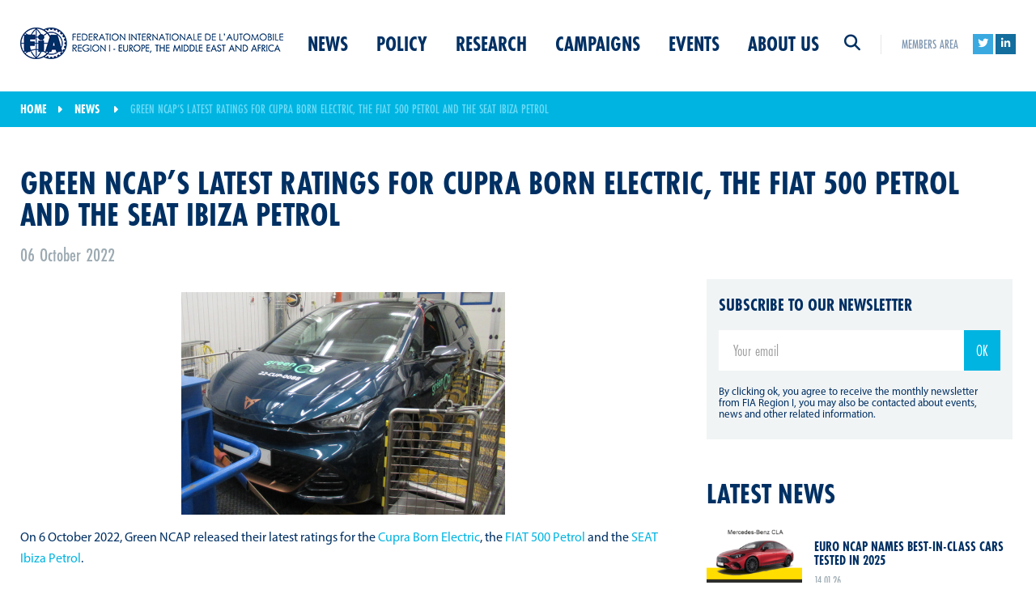

--- FILE ---
content_type: text/html; charset=UTF-8
request_url: https://www.fiaregion1.com/green-ncaps-latest-ratings-for-cupra-born-electric-the-fiat-500-petrol-and-the-seat-ibiza-petrol-2/
body_size: 13004
content:
<!DOCTYPE html>
<html lang="en-GB" prefix="og: https://ogp.me/ns#">

<head>
	<meta charset="utf-8">
	<meta name="viewport" content="width=device-width, initial-scale=1.0" />
<title>Green NCAP’S latest ratings for Cupra Born Electric, the FIAT 500 Petrol and the SEAT Ibiza Petrol - FIA Region I</title>

	<link rel="icon" type="image/png" href="https://www.fiaregion1.com/wp-content/themes/fiaregion1/images/favicon.png" />
	<link data-minify="1" rel="stylesheet" type="text/css" href="https://www.fiaregion1.com/wp-content/cache/min/1/wp-content/themes/fiaregion1/style.css?ver=1765367557" />
	<link data-minify="1" rel="stylesheet" href="https://www.fiaregion1.com/wp-content/cache/min/1/wp-content/themes/fiaregion1/css/owl.carousel.css?ver=1765367557">
	<link data-minify="1" rel="stylesheet" href="https://www.fiaregion1.com/wp-content/cache/min/1/wp-content/themes/fiaregion1/css/owl.theme.default.css?ver=1765367557">
	<link data-minify="1" rel="stylesheet" href="https://www.fiaregion1.com/wp-content/cache/min/1/wp-content/themes/fiaregion1/css/animate.css?ver=1765367557">

	<script data-minify="1" src="https://www.fiaregion1.com/wp-content/cache/min/1/jquery-1.12.4.js?ver=1765367557"></script>
	<script data-minify="1" src="https://www.fiaregion1.com/wp-content/cache/min/1/wp-content/themes/fiaregion1/js/owl.carousel.js?ver=1765367557"></script>
	<script data-minify="1" src="https://www.fiaregion1.com/wp-content/cache/min/1/6106f0614e.js?ver=1765367557"></script>
	<script data-minify="1" src="https://www.fiaregion1.com/wp-content/cache/min/1/masonry-layout@4/dist/masonry.pkgd.min.js?ver=1765367558"></script>
	<script data-minify="1" src="https://www.fiaregion1.com/wp-content/cache/min/1/masonry-layout@4/dist/masonry.pkgd.js?ver=1765367558"></script>
	<script src="https://www.fiaregion1.com/wp-content/themes/fiaregion1/js/tinysort.min.js"></script>


	
<!-- Search Engine Optimization by Rank Math PRO - https://rankmath.com/ -->
<meta name="description" content="On 6 October 2022, Green NCAP released their latest ratings for the Cupra Born Electric, the FIAT 500 Petrol and the SEAT Ibiza Petrol."/>
<meta name="robots" content="follow, index, max-snippet:-1, max-video-preview:-1, max-image-preview:large"/>
<link rel="canonical" href="https://www.fiaregion1.com/green-ncaps-latest-ratings-for-cupra-born-electric-the-fiat-500-petrol-and-the-seat-ibiza-petrol-2/" />
<meta property="og:locale" content="en_GB" />
<meta property="og:type" content="article" />
<meta property="og:title" content="Green NCAP’S latest ratings for Cupra Born Electric, the FIAT 500 Petrol and the SEAT Ibiza Petrol - FIA Region I" />
<meta property="og:description" content="On 6 October 2022, Green NCAP released their latest ratings for the Cupra Born Electric, the FIAT 500 Petrol and the SEAT Ibiza Petrol." />
<meta property="og:url" content="https://www.fiaregion1.com/green-ncaps-latest-ratings-for-cupra-born-electric-the-fiat-500-petrol-and-the-seat-ibiza-petrol-2/" />
<meta property="article:section" content="FMW" />
<meta property="og:updated_time" content="2022-10-06T17:09:02+02:00" />
<meta property="og:image" content="https://www.fiaregion1.com/wp-content/uploads/2022/10/cupra-born-2022-0088_1.png" />
<meta property="og:image:secure_url" content="https://www.fiaregion1.com/wp-content/uploads/2022/10/cupra-born-2022-0088_1.png" />
<meta property="og:image:width" content="1791" />
<meta property="og:image:height" content="1231" />
<meta property="og:image:alt" content="Green NCAP’S latest ratings for Cupra Born Electric, the FIAT 500 Petrol and the SEAT Ibiza Petrol" />
<meta property="og:image:type" content="image/png" />
<meta property="article:published_time" content="2022-10-06T16:14:57+02:00" />
<meta property="article:modified_time" content="2022-10-06T17:09:02+02:00" />
<meta name="twitter:card" content="summary_large_image" />
<meta name="twitter:title" content="Green NCAP’S latest ratings for Cupra Born Electric, the FIAT 500 Petrol and the SEAT Ibiza Petrol - FIA Region I" />
<meta name="twitter:description" content="On 6 October 2022, Green NCAP released their latest ratings for the Cupra Born Electric, the FIAT 500 Petrol and the SEAT Ibiza Petrol." />
<meta name="twitter:image" content="https://www.fiaregion1.com/wp-content/uploads/2022/10/cupra-born-2022-0088_1.png" />
<meta name="twitter:label1" content="Written by" />
<meta name="twitter:data1" content="stephane" />
<meta name="twitter:label2" content="Time to read" />
<meta name="twitter:data2" content="1 minute" />
<script type="application/ld+json" class="rank-math-schema-pro">{"@context":"https://schema.org","@graph":[{"@type":"Organization","@id":"https://www.fiaregion1.com/#organization","name":"FIA Region I","logo":{"@type":"ImageObject","@id":"https://www.fiaregion1.com/#logo","url":"http://www.fiaregion1.com/wp-content/uploads/2017/06/fia_logo_alone.png","contentUrl":"http://www.fiaregion1.com/wp-content/uploads/2017/06/fia_logo_alone.png","inLanguage":"en-GB","width":"210","height":"142"}},{"@type":"WebSite","@id":"https://www.fiaregion1.com/#website","url":"https://www.fiaregion1.com","publisher":{"@id":"https://www.fiaregion1.com/#organization"},"inLanguage":"en-GB"},{"@type":"ImageObject","@id":"https://www.fiaregion1.com/wp-content/uploads/2022/10/cupra-born-2022-0088_1.png","url":"https://www.fiaregion1.com/wp-content/uploads/2022/10/cupra-born-2022-0088_1.png","width":"1791","height":"1231","inLanguage":"en-GB"},{"@type":"WebPage","@id":"https://www.fiaregion1.com/green-ncaps-latest-ratings-for-cupra-born-electric-the-fiat-500-petrol-and-the-seat-ibiza-petrol-2/#webpage","url":"https://www.fiaregion1.com/green-ncaps-latest-ratings-for-cupra-born-electric-the-fiat-500-petrol-and-the-seat-ibiza-petrol-2/","name":"Green NCAP\u2019S latest ratings for Cupra Born Electric, the FIAT 500 Petrol and the SEAT Ibiza Petrol - FIA Region I","datePublished":"2022-10-06T16:14:57+02:00","dateModified":"2022-10-06T17:09:02+02:00","isPartOf":{"@id":"https://www.fiaregion1.com/#website"},"primaryImageOfPage":{"@id":"https://www.fiaregion1.com/wp-content/uploads/2022/10/cupra-born-2022-0088_1.png"},"inLanguage":"en-GB"},{"@type":"Person","@id":"https://www.fiaregion1.com/author/stephane/","name":"stephane","url":"https://www.fiaregion1.com/author/stephane/","image":{"@type":"ImageObject","@id":"https://secure.gravatar.com/avatar/bee7475d4a5a1ed55ab7f05722a1b1837e1ed2162f60e32d3d238170f3d5f65f?s=96&amp;d=mm&amp;r=g","url":"https://secure.gravatar.com/avatar/bee7475d4a5a1ed55ab7f05722a1b1837e1ed2162f60e32d3d238170f3d5f65f?s=96&amp;d=mm&amp;r=g","caption":"stephane","inLanguage":"en-GB"},"worksFor":{"@id":"https://www.fiaregion1.com/#organization"}},{"@type":"BlogPosting","headline":"Green NCAP\u2019S latest ratings for Cupra Born Electric, the FIAT 500 Petrol and the SEAT Ibiza Petrol - FIA","datePublished":"2022-10-06T16:14:57+02:00","dateModified":"2022-10-06T17:09:02+02:00","author":{"@id":"https://www.fiaregion1.com/author/stephane/","name":"stephane"},"publisher":{"@id":"https://www.fiaregion1.com/#organization"},"description":"On 6 October 2022, Green NCAP released their latest ratings for the Cupra Born Electric, the FIAT 500 Petrol and the SEAT Ibiza Petrol.","name":"Green NCAP\u2019S latest ratings for Cupra Born Electric, the FIAT 500 Petrol and the SEAT Ibiza Petrol - FIA","@id":"https://www.fiaregion1.com/green-ncaps-latest-ratings-for-cupra-born-electric-the-fiat-500-petrol-and-the-seat-ibiza-petrol-2/#richSnippet","isPartOf":{"@id":"https://www.fiaregion1.com/green-ncaps-latest-ratings-for-cupra-born-electric-the-fiat-500-petrol-and-the-seat-ibiza-petrol-2/#webpage"},"image":{"@id":"https://www.fiaregion1.com/wp-content/uploads/2022/10/cupra-born-2022-0088_1.png"},"inLanguage":"en-GB","mainEntityOfPage":{"@id":"https://www.fiaregion1.com/green-ncaps-latest-ratings-for-cupra-born-electric-the-fiat-500-petrol-and-the-seat-ibiza-petrol-2/#webpage"}}]}</script>
<!-- /Rank Math WordPress SEO plugin -->

<link rel='dns-prefetch' href='//www.googletagmanager.com' />
<link rel='dns-prefetch' href='//code.jquery.com' />
<link rel='dns-prefetch' href='//use.fontawesome.com' />

<link rel="alternate" title="oEmbed (JSON)" type="application/json+oembed" href="https://www.fiaregion1.com/wp-json/oembed/1.0/embed?url=https%3A%2F%2Fwww.fiaregion1.com%2Fgreen-ncaps-latest-ratings-for-cupra-born-electric-the-fiat-500-petrol-and-the-seat-ibiza-petrol-2%2F" />
<link rel="alternate" title="oEmbed (XML)" type="text/xml+oembed" href="https://www.fiaregion1.com/wp-json/oembed/1.0/embed?url=https%3A%2F%2Fwww.fiaregion1.com%2Fgreen-ncaps-latest-ratings-for-cupra-born-electric-the-fiat-500-petrol-and-the-seat-ibiza-petrol-2%2F&#038;format=xml" />
<style id='wp-img-auto-sizes-contain-inline-css' type='text/css'>
img:is([sizes=auto i],[sizes^="auto," i]){contain-intrinsic-size:3000px 1500px}
/*# sourceURL=wp-img-auto-sizes-contain-inline-css */
</style>
<style id='wp-emoji-styles-inline-css' type='text/css'>

	img.wp-smiley, img.emoji {
		display: inline !important;
		border: none !important;
		box-shadow: none !important;
		height: 1em !important;
		width: 1em !important;
		margin: 0 0.07em !important;
		vertical-align: -0.1em !important;
		background: none !important;
		padding: 0 !important;
	}
/*# sourceURL=wp-emoji-styles-inline-css */
</style>
<style id='font-awesome-svg-styles-default-inline-css' type='text/css'>
.svg-inline--fa {
  display: inline-block;
  height: 1em;
  overflow: visible;
  vertical-align: -.125em;
}
/*# sourceURL=font-awesome-svg-styles-default-inline-css */
</style>
<link data-minify="1" rel='stylesheet' id='font-awesome-svg-styles-css' href='https://www.fiaregion1.com/wp-content/cache/min/1/wp-content/uploads/font-awesome/v6.7.2/css/svg-with-js.css?ver=1765367557' type='text/css' media='all' />
<style id='font-awesome-svg-styles-inline-css' type='text/css'>
   .wp-block-font-awesome-icon svg::before,
   .wp-rich-text-font-awesome-icon svg::before {content: unset;}
/*# sourceURL=font-awesome-svg-styles-inline-css */
</style>
<link data-minify="1" rel='stylesheet' id='crf-style-default-css' href='https://www.fiaregion1.com/wp-content/cache/min/1/wp-content/plugins/fia-plugins/css/crf-style-default.css?ver=1765367557' type='text/css' media='all' />
<link data-minify="1" rel='stylesheet' id='jquery-style-css' href='https://www.fiaregion1.com/wp-content/cache/min/1/ui/1.11.0/themes/smoothness/jquery-ui.css?ver=1765367557' type='text/css' media='all' />
<link data-minify="1" rel='stylesheet' id='font-awesome-official-css' href='https://www.fiaregion1.com/wp-content/cache/min/1/releases/v6.7.2/css/all.css?ver=1765367557' type='text/css' media='all' crossorigin="anonymous" />
<link data-minify="1" rel='stylesheet' id='font-awesome-official-v4shim-css' href='https://www.fiaregion1.com/wp-content/cache/min/1/releases/v6.7.2/css/v4-shims.css?ver=1765367557' type='text/css' media='all' crossorigin="anonymous" />
<script type="text/javascript" src="https://www.fiaregion1.com/wp-includes/js/jquery/jquery.min.js?ver=3.7.1" id="jquery-core-js"></script>
<script type="text/javascript" src="https://www.fiaregion1.com/wp-includes/js/jquery/jquery-migrate.min.js?ver=3.4.1" id="jquery-migrate-js"></script>

<!-- Google tag (gtag.js) snippet added by Site Kit -->
<!-- Google Analytics snippet added by Site Kit -->
<script type="text/javascript" src="https://www.googletagmanager.com/gtag/js?id=G-87S6L6LQVP" id="google_gtagjs-js" async></script>
<script type="text/javascript" id="google_gtagjs-js-after">
/* <![CDATA[ */
window.dataLayer = window.dataLayer || [];function gtag(){dataLayer.push(arguments);}
gtag("set","linker",{"domains":["www.fiaregion1.com"]});
gtag("js", new Date());
gtag("set", "developer_id.dZTNiMT", true);
gtag("config", "G-87S6L6LQVP");
//# sourceURL=google_gtagjs-js-after
/* ]]> */
</script>
<link rel="https://api.w.org/" href="https://www.fiaregion1.com/wp-json/" /><link rel="alternate" title="JSON" type="application/json" href="https://www.fiaregion1.com/wp-json/wp/v2/posts/9596" /><link rel="EditURI" type="application/rsd+xml" title="RSD" href="https://www.fiaregion1.com/xmlrpc.php?rsd" />
<meta name="generator" content="WordPress 6.9" />
<link rel='shortlink' href='https://www.fiaregion1.com/?p=9596' />
<meta name="generator" content="Site Kit by Google 1.170.0" />
<meta name="generator" content="WP Rocket 3.20.3" data-wpr-features="wpr_minify_js wpr_minify_css wpr_preload_links wpr_desktop" /></head>

<body class="wp-singular post-template-default single single-post postid-9596 single-format-standard wp-theme-fiaregion1" >


	<header data-rocket-location-hash="a958a4e02512def1962799edcb763194">
	<div data-rocket-location-hash="172af447f825ea622f435e854125e7a1" class="header-wrapper">

		<div data-rocket-location-hash="49ec3bb4e2f45653e4f6f3fd01a0b7bf" class="header-logo">
		<a href="/"><img src="https://www.fiaregion1.com/wp-content/themes/fiaregion1/images/logo.png"></a>
		</div>

		<div data-rocket-location-hash="e55606d725eecfc36bcc0c1053442100" class="menu-opener"><i class="fa fa-bars" aria-hidden="true"></i></div>

		<li class="search-open search-mobile"><i class="fa fa-search" aria-hidden="true"></i></li>

		<div data-rocket-location-hash="1e04097693e59d74fe0753a68de23c4d" class="header-right"><img class="logo-menu" src="https://www.fiaregion1.com/wp-content/themes/fiaregion1/images/logo-menu.png">
		<div class="menu-menu-container"><ul id="menu-menu" class="menu"><li id="menu-item-174" class="menu-item menu-item-type-taxonomy menu-item-object-category current-post-ancestor current-menu-parent current-post-parent menu-item-174"><a href="https://www.fiaregion1.com/fia/news/">News</a></li>
<li id="menu-item-1187" class="menu-item menu-item-type-taxonomy menu-item-object-category menu-item-1187"><a href="https://www.fiaregion1.com/fia/policy/">Policy</a></li>
<li id="menu-item-6572" class="menu-item menu-item-type-taxonomy menu-item-object-category menu-item-6572"><a href="https://www.fiaregion1.com/fia/research/">Research</a></li>
<li id="menu-item-1164" class="menu-item menu-item-type-taxonomy menu-item-object-category menu-item-1164"><a href="https://www.fiaregion1.com/fia/campaigns-projects/">Campaigns</a></li>
<li id="menu-item-177" class="menu-item menu-item-type-post_type_archive menu-item-object-events menu-item-177"><a href="https://www.fiaregion1.com/events/">Events</a></li>
<li id="menu-item-96" class="menu-item menu-item-type-post_type menu-item-object-page menu-item-96"><a href="https://www.fiaregion1.com/about-us/">About us</a></li>
</ul></div>		<li class="search-open"><i class="fa fa-search" aria-hidden="true"></i></li>


		<a href="https://members.fiaregion1.com" class="members-link" target="_blank">Members area</a>
		<div class="service-links">
		<li><a href="https://twitter.com/FIARegionI" target="blank" class="twitter-link"><i class="fa fa-twitter" aria-hidden="true"></i></a></li>
		<li><a href="https://www.linkedin.com/company/f%C3%A9d%C3%A9ration-internationale-de-l%27automobile-fia-region-i" target="blank" class="linkedin-link"><i class="fa fa-linkedin" aria-hidden="true"></i></a></li>
		</div>

		</div>

	<div data-rocket-location-hash="c1f405c897e86d82328ba578887afe53" id="searchformcontent">
	<form method="get" id="searchform" action="https://www.fiaregion1.com/">
		<i class="fa fa-search" aria-hidden="true"></i>
		<input type="text" class="field" name="s" id="s" placeholder="Search" />
		<input type="submit" class="submit" name="submit" id="searchsubmit" value="Search" />
	</form>orm>	</div>

	</div>
	</header>



<script type="text/javascript">
    $(document).load(function (){
      $('#list-news').masonry({
        itemSelector: 'li',
      });
    });
</script>

<script>


$(".search-open").click(function () {
   $("#searchformcontent").toggle();
});


jQuery(function($){

    $('a.poplight').on('click', function() {
        var popID = $(this).data('rel'); //Trouver la pop-up correspondante
        var popWidth = $(this).data('width'); //Trouver la largeur

        $('#' + popID).fadeIn().css({ 'width': popWidth}).prepend('<a href="#" class="closed"><i class="fa fa-times" aria-hidden="true"></i></a>');

        var popMargTop = ($('#' + popID).height() + 80) / 2;
        var popMargLeft = ($('#' + popID).width() + 80) / 2;

        $('#' + popID).css({
            'margin-top' : -popMargTop,
        });

        $('body').append('<div id="fade"></div>');
        $('#fade').css({'filter' : 'alpha(opacity=50)'}).fadeIn();
        return false;
    });


    $('body').on('click', 'a.closed, #fade', function() { //Au clic sur le body...
        $('#fade , .popup_block').fadeOut(function() {
            $('#fade, a.closed').remove();
            $(".popup_block").each(function () {
	           $(this).find(".video-content").html($(this).find(".vimeo_url p").html());
            });
    });

        return false;

    });

});



$( document ).ready(function() {




$(".menu-opener").click(function(){
    $("body").toggleClass("menu-open");
});


$('#slider-home').owlCarousel({
   nav:true,
    navText: ["<img src='/wp-content/themes/fiaregion1/images/left-slide-top.png'>","<img src='/wp-content/themes/fiaregion1/images/right-slide-top.png'>"],
    items:1,
    margin:0,
    stagePadding:0,    rewind: true,

    smartSpeed:450
})


$('#slider-campaigns').owlCarousel({
    nav:true,
    margin:0,
    dots:false,
    stagePadding:0,
    smartSpeed:250,
slideBy: 'page',
    navText: ["<img src='/wp-content/themes/fiaregion1/images/left-slide.png'>","<img src='/wp-content/themes/fiaregion1/images/right-slide.png'>"],

responsive : {

    0 : {
        items: 1,
    },

    480 : {
        items: 1,
    },

    540 : {
        items: 2,
    },

    768 : {
        items: 2,
    },

    930 : {
        items: 3,

    },

   1150 : {
        items: 4,

    }
}

})




$('#slider-videos').owlCarousel({
    nav:true,
    margin:0,
    dots:false,
    stagePadding:0,
    smartSpeed:250,
slideBy: 'page',
    navText: ["<img src='/wp-content/themes/fiaregion1/images/left-slide.png'>","<img src='/wp-content/themes/fiaregion1/images/right-slide.png'>"],

responsive : {

    0 : {
        items: 1,
    },

    480 : {
        items: 1,
    },

    540 : {
        items: 2,
    },

    768 : {
        items: 2,
    },

    930 : {
        items: 3,

    },

   1150 : {
        items: 3,

    }
}

})






$('#slider-members').owlCarousel({
    nav:true,
    margin:0,
    dots:false,
    stagePadding:0,
    smartSpeed:250,
slideBy: 'page',
    navText: ["<img src='/wp-content/themes/fiaregion1/images/left-slide.png'>","<img src='/wp-content/themes/fiaregion1/images/right-slide.png'>"],
responsive : {

    0 : {
        items: 4,
    },

    480 : {
        items: 4,
    },

    768 : {
        items: 8,

    }
}
})
});




jQuery(document).ready(function($) {
    $("header").removeClass("fixed");

    $(window).scroll(function(){
        setTimeout(function() {
            var scroll = $(window).scrollTop();
            if (scroll > 90) {
                $("header").addClass("fixed");
            } else if (scroll < 90) {
                $("header").removeClass("fixed");
            }
            lastScroll = scroll;
        }, 0);
    });
});


var lastScroll = 0;

</script>

<script>
jQuery(function($) {
 var path = window.location.href; // because the 'href' property of the DOM element is the absolute path
 $('.menu-cats ul li a').each(function() {
  if (this.href === path) {
   $(this).addClass('active');
  }
 });
});
</script>

		
<section data-rocket-location-hash="dcc050250e577cbe102cc7bc7ed459b6" id="post-content">




<div data-rocket-location-hash="a9496d6cb6e2e8aa5d6a7e565bb49a41" class="breadcrumb">
	<div data-rocket-location-hash="dc77b93f6969d194cfd963a7b47a33a8" id="wrapper">




	<li><a href="/">Home</a><i class="fa fa-caret-right" aria-hidden="true"></i></li>

<li>
<a href="https://www.fiaregion1.com/fia/news/" title="News">News</a> <i class="fa fa-caret-right" aria-hidden="true"></i>

</li>







	<li>Green NCAP’S latest ratings for Cupra Born Electric, the FIAT 500 Petrol and the SEAT Ibiza Petrol</li>
	</div>
</div>


		<div data-rocket-location-hash="c6a913aa0d0f5f9ece20eb8a4663f9a4" id="wrapper">

		<div data-rocket-location-hash="a18291a0d9ebdd202830d359d1d831a4" class="title-post">
		<h1>Green NCAP’S latest ratings for Cupra Born Electric, the FIAT 500 Petrol and the SEAT Ibiza Petrol</h1>
		<div class="date">06 October 2022</div>
		<ul class="share-links" style="display:none;">
		<li><a href="#" class="share-facebook"><i class="fa fa-facebook" aria-hidden="true"></i></a></li>

		<li><a href="#" class="share-twitter"><i class="fa fa-twitter" aria-hidden="true"></i></a></li>

		<li><a href="#" class="share-google"><i class="fa fa-google-plus" aria-hidden="true"></i></a></li>
		</ul>

		</div>

		<div data-rocket-location-hash="0a26e111ce5903a60aa27037fdafd734" class="inner-post">


		<div class="content-post">

		<div class="post-img">

</div>
		<p><img fetchpriority="high" decoding="async" class="size-medium wp-image-9602 aligncenter" src="https://www.fiaregion1.com/wp-content/uploads/2022/10/cupra-born-2022-0088_1-400x275.png" alt="" width="400" height="275" srcset="https://www.fiaregion1.com/wp-content/uploads/2022/10/cupra-born-2022-0088_1-400x275.png 400w, https://www.fiaregion1.com/wp-content/uploads/2022/10/cupra-born-2022-0088_1-1024x704.png 1024w, https://www.fiaregion1.com/wp-content/uploads/2022/10/cupra-born-2022-0088_1-768x528.png 768w, https://www.fiaregion1.com/wp-content/uploads/2022/10/cupra-born-2022-0088_1-1536x1056.png 1536w, https://www.fiaregion1.com/wp-content/uploads/2022/10/cupra-born-2022-0088_1-115x79.png 115w, https://www.fiaregion1.com/wp-content/uploads/2022/10/cupra-born-2022-0088_1.png 1791w" sizes="(max-width: 400px) 100vw, 400px" /></p>
<p>On 6 October 2022, Green NCAP released their latest ratings for the <a href="https://www.greenncap.com/assessments/cupra-born-2022-0088/" target="_blank" rel="noopener">Cupra Born Electric</a>, the <a href="https://www.greenncap.com/assessments/fiat-500-2022-0102/" target="_blank" rel="noopener">FIAT 500 Petrol</a> and the <a href="https://www.greenncap.com/assessments/seat-ibiza-2022-0098/" target="_blank" rel="noopener">SEAT Ibiza Petrol</a>.</p>
<p><a href="https://www.greenncap.com/assessments/cupra-born-2022-0088/" target="_blank" rel="noopener"><img decoding="async" class="wp-image-86309 size-medium aligncenter" src="https://members.fiaregion1.com/wp-content/uploads/2022/10/Screenshot-2-e1665053439647-232x300.png" sizes="(max-width: 232px) 100vw, 232px" srcset="https://members.fiaregion1.com/wp-content/uploads/2022/10/Screenshot-2-e1665053439647-232x300.png 232w, https://members.fiaregion1.com/wp-content/uploads/2022/10/Screenshot-2-e1665053439647.png 557w" alt="" width="232" height="300" /></a></p>
<p>The Cupra Born is a pure electric vehicle and, with its 170 kW, clearly targets the sporty and dynamic audience, despite the relatively high mass. The car comes with a 58-kWh battery, which should be sufficient for most usage cases. Under “normal” real world conditions and moderate climatization demand, the driving range is expected to be around 360 km. With an overall index of 9.6/10, the Cupra is rewarded 5 Green Stars.</p>
<p><a href="https://www.greenncap.com/assessments/fiat-500-2022-0102/" target="_blank" rel="noopener"><img decoding="async" class="aligncenter wp-image-86310 size-medium" src="https://members.fiaregion1.com/wp-content/uploads/2022/10/Screenshot-3-e1665064805817-212x300.png" sizes="(max-width: 212px) 100vw, 212px" srcset="https://members.fiaregion1.com/wp-content/uploads/2022/10/Screenshot-3-e1665064805817-212x300.png 212w, https://members.fiaregion1.com/wp-content/uploads/2022/10/Screenshot-3-e1665064805817.png 552w" alt="" width="212" height="300" /></a></p>
<p>The tested FIAT 500 is a compact car with a naturally aspirated 3-cylinder petrol engine. It uses quite a small hybrid battery with only 11 Ah capacity (at 12 V). The overall system manages to keep the consumption at around 5.2 l/100 km, close to the officially reported value. The vehicle could make use of more robust and efficient exhaust after treatment, especially for ammonia (NH3) and CO in high-power demand phases, as well as for particle number. Here, a gasoline particle filter would help boost up the result. The total score of 5.2 represents an average performance and leaves potential for improvement. Overall, the vehicle is awarded 3 Green stars.</p>
<p><a href="https://www.greenncap.com/assessments/seat-ibiza-2022-0098/" target="_blank" rel="noopener"><img loading="lazy" decoding="async" class="wp-image-86311 size-medium aligncenter" src="https://members.fiaregion1.com/wp-content/uploads/2022/10/Screenshot-4-210x300.png" sizes="auto, (max-width: 210px) 100vw, 210px" srcset="https://members.fiaregion1.com/wp-content/uploads/2022/10/Screenshot-4-210x300.png 210w, https://members.fiaregion1.com/wp-content/uploads/2022/10/Screenshot-4.png 547w" alt="" width="210" height="300" /></a></p>
<p>The new SEAT Ibiza, equipped with a 1-liter direct injection turbo engine, demonstrates what is possible in terms of control of pollutants output and impresses with very low particle emissions. However, the vehicle lacks robustness under more challenging conditions, and that leaves the car with what is an average result for the Clean Air Index. Measures to increase robustness would boost the car’s score. In terms of energy efficiency, the SEAT delivers standard values and leaves room for improvement. Directly coupled to the consumption figures is the Greenhouse Gas index, which is additionally pushed down by the upstream greenhouse gas emissions associated with petrol fuel production. On the plus side, the emissions of the strong greenhouse gases N<sub>2</sub>O (laughing gas) and CH<sub>4</sub> (methane) are fairly low. The Ibiza scores a total 4.8 out of 10 points and receives 2½ Green stars.</p>
<p>Read all about it in the datasheets at <a href="https://www.greenncap.com/" target="_blank" rel="noopener">https://www.greenncap.com/</a></p>
		</div>

		<div class="sidebar">

<div id="newsletter-sidebar">

  <div class="content">
    <div class="title">Subscribe to our newsletter</div>
    <form method="POST" action="/"><input type="email" name="subscribe_mail" placeholder="Your email" required ><input type="submit" value="ok"></form><div style="margin: 20px 0 70px 0;"><label style="width: 100%;">By clicking ok, you agree to receive the monthly newsletter from FIA Region I, you may also be contacted about events, news and other related information.</label></div>
  </div>
</div>


<ul class="latest-posts"><h1>Latest news</h1>
		
		<li><a href="https://www.fiaregion1.com/euro-ncap-names-best-in-class-cars-tested-in-2025/">
		<div class="content-item">
<div class="img-li">
<img width="180" height="115" src="https://www.fiaregion1.com/wp-content/uploads/2026/01/Mercedes-Benz-CLA-2025-bic_banner-180x115.png" class="attachment-thumbnail-mini size-thumbnail-mini wp-post-image" alt="" decoding="async" loading="lazy" srcset="https://www.fiaregion1.com/wp-content/uploads/2026/01/Mercedes-Benz-CLA-2025-bic_banner-180x115.png 180w, https://www.fiaregion1.com/wp-content/uploads/2026/01/Mercedes-Benz-CLA-2025-bic_banner-290x185.png 290w" sizes="auto, (max-width: 180px) 100vw, 180px" /></div>


		<div class="title-content">
		Euro NCAP names Best-in-Class cars tested in 2025		<div class="date">14.01.26</div>
		</div>
		</div>
		</a></li>
		
		<li><a href="https://www.fiaregion1.com/fia-region-i-european-bureau-welcomes-the-automotive-package/">
		<div class="content-item">
<div class="img-li">
<img width="180" height="115" src="https://www.fiaregion1.com/wp-content/uploads/2018/02/Urban-transport-roads-city-traffic-rush-hour-congestion3-180x115.jpg" class="attachment-thumbnail-mini size-thumbnail-mini wp-post-image" alt="" decoding="async" loading="lazy" srcset="https://www.fiaregion1.com/wp-content/uploads/2018/02/Urban-transport-roads-city-traffic-rush-hour-congestion3-180x115.jpg 180w, https://www.fiaregion1.com/wp-content/uploads/2018/02/Urban-transport-roads-city-traffic-rush-hour-congestion3-290x185.jpg 290w" sizes="auto, (max-width: 180px) 100vw, 180px" /></div>


		<div class="title-content">
		FIA Region I/European Bureau welcomes the Automotive Package		<div class="date">17.12.25</div>
		</div>
		</div>
		</a></li>
		
		<li><a href="https://www.fiaregion1.com/green-ncap-tests-reveal-the-real-world-trade-offs-of-electric-and-combustion-cars/">
		<div class="content-item">
<div class="img-li">
<img width="180" height="115" src="https://www.fiaregion1.com/wp-content/uploads/2025/12/byd-sealion-7-2025-0240_1-scaled-1-180x115.png" class="attachment-thumbnail-mini size-thumbnail-mini wp-post-image" alt="" decoding="async" loading="lazy" srcset="https://www.fiaregion1.com/wp-content/uploads/2025/12/byd-sealion-7-2025-0240_1-scaled-1-180x115.png 180w, https://www.fiaregion1.com/wp-content/uploads/2025/12/byd-sealion-7-2025-0240_1-scaled-1-290x185.png 290w" sizes="auto, (max-width: 180px) 100vw, 180px" /></div>


		<div class="title-content">
		Green NCAP tests reveal the real-world trade-offs of electric and combustion cars		<div class="date">16.12.25</div>
		</div>
		</div>
		</a></li>
		
		<li><a href="https://www.fiaregion1.com/mercedes-star-shines-bright-as-euro-ncaps-final-results-deliver-safer-options-for-every-buyer/">
		<div class="content-item">
<div class="img-li">
<img width="180" height="115" src="https://www.fiaregion1.com/wp-content/uploads/2025/12/mercedes-benz-cla-2025-1108_MD-180x115.jpg" class="attachment-thumbnail-mini size-thumbnail-mini wp-post-image" alt="" decoding="async" loading="lazy" srcset="https://www.fiaregion1.com/wp-content/uploads/2025/12/mercedes-benz-cla-2025-1108_MD-180x115.jpg 180w, https://www.fiaregion1.com/wp-content/uploads/2025/12/mercedes-benz-cla-2025-1108_MD-290x185.jpg 290w" sizes="auto, (max-width: 180px) 100vw, 180px" /></div>


		<div class="title-content">
		Mercedes star shines bright as Euro NCAP’s final results deliver safer options for every buyer		<div class="date">10.12.25</div>
		</div>
		</div>
		</a></li>
				<a href="/fia/news/" class="see-all link-label">See more</a>

		</ul>




<ul class="latest-posts latest-policy"><h1>Latest policy positions</h1>
		
		<li><a href="https://www.fiaregion1.com/expert-study-on-public-ev-charging-in-europe-market-dynamics-and-consumer-perspectives/">
		<div class="content-item">
<div class="img-li">
<img width="180" height="115" src="https://www.fiaregion1.com/wp-content/uploads/2025/10/shutterstock_2049167765-180x115.jpg" class="attachment-thumbnail-mini size-thumbnail-mini wp-post-image" alt="" decoding="async" loading="lazy" srcset="https://www.fiaregion1.com/wp-content/uploads/2025/10/shutterstock_2049167765-180x115.jpg 180w, https://www.fiaregion1.com/wp-content/uploads/2025/10/shutterstock_2049167765-290x185.jpg 290w" sizes="auto, (max-width: 180px) 100vw, 180px" /></div>


		<div class="title-content">
		EXPERT STUDY ON PUBLIC EV CHARGING IN EUROPE: MARKET DYNAMICS AND CONSUMER PERSPECTIVES		<div class="date">08.10.25</div>
		</div>
		</div>
		</a></li>
		
		<li><a href="https://www.fiaregion1.com/top-european-safety-groups-warn-against-lowering-standards-with-u-s-vehicle-imports/">
		<div class="content-item">
<div class="img-li">
<img width="180" height="115" src="https://www.fiaregion1.com/wp-content/uploads/2025/03/shutterstock_781834270-180x115.jpg" class="attachment-thumbnail-mini size-thumbnail-mini wp-post-image" alt="" decoding="async" loading="lazy" srcset="https://www.fiaregion1.com/wp-content/uploads/2025/03/shutterstock_781834270-180x115.jpg 180w, https://www.fiaregion1.com/wp-content/uploads/2025/03/shutterstock_781834270-290x185.jpg 290w" sizes="auto, (max-width: 180px) 100vw, 180px" /></div>


		<div class="title-content">
		Top European safety groups warn against lowering standards with U.S. vehicle imports		<div class="date">07.03.25</div>
		</div>
		</div>
		</a></li>
		
		<li><a href="https://www.fiaregion1.com/fia-region-i-contribution-consultation-future-of-european-automotive-industry/">
		<div class="content-item">
<div class="img-li">
<img width="180" height="115" src="https://www.fiaregion1.com/wp-content/uploads/2025/02/shutterstock_2374438937-180x115.jpg" class="attachment-thumbnail-mini size-thumbnail-mini wp-post-image" alt="" decoding="async" loading="lazy" srcset="https://www.fiaregion1.com/wp-content/uploads/2025/02/shutterstock_2374438937-180x115.jpg 180w, https://www.fiaregion1.com/wp-content/uploads/2025/02/shutterstock_2374438937-290x185.jpg 290w" sizes="auto, (max-width: 180px) 100vw, 180px" /></div>


		<div class="title-content">
		FIA Region I contribution to the consultation on the “Future of the European Automotive Industry”		<div class="date">12.02.25</div>
		</div>
		</div>
		</a></li>
		
		<li><a href="https://www.fiaregion1.com/expert-study-on-sustainability-and-energy-efficiency-of-electric-vehicles/">
		<div class="content-item">
<div class="img-li">
<img width="180" height="115" src="https://www.fiaregion1.com/wp-content/uploads/2024/09/EV-Study-180x115.jpg" class="attachment-thumbnail-mini size-thumbnail-mini wp-post-image" alt="" decoding="async" loading="lazy" srcset="https://www.fiaregion1.com/wp-content/uploads/2024/09/EV-Study-180x115.jpg 180w, https://www.fiaregion1.com/wp-content/uploads/2024/09/EV-Study-290x185.jpg 290w" sizes="auto, (max-width: 180px) 100vw, 180px" /></div>


		<div class="title-content">
		EXPERT STUDY ON SUSTAINABILITY AND ENERGY EFFICIENCY OF ELECTRIC VEHICLES		<div class="date">24.09.24</div>
		</div>
		</div>
		</a></li>
				<a href="/fia/policy/" class="see-all link-label">See more</a>
		<br><br>
		</ul>


		</div>
		</div>

		</div>


</section>


<section id="related-news" class="grey-background" >
				<div data-rocket-location-hash="0f1f0dd407bc18a86d0f61902d9ffc62" id="wrapper">
					<div data-rocket-location-hash="e1259e3b2676bddec72ead6fd24bd32a" class="title-section">
						<h1>related articles</h1>
					</div>
					<ul>			<a href="https://www.fiaregion1.com/experience-udrive-in-the-hague/" rel="bookmark" title="Experience UDRIVE in the Hague">
			<li><div class="relatedthumb"><img width="290" height="185" src="https://www.fiaregion1.com/wp-content/uploads/2017/06/driving-permit-290x185.jpg" class="attachment-thumbnail-related size-thumbnail-related wp-post-image" alt="" decoding="async" loading="lazy" srcset="https://www.fiaregion1.com/wp-content/uploads/2017/06/driving-permit-290x185.jpg 290w, https://www.fiaregion1.com/wp-content/uploads/2017/06/driving-permit-180x115.jpg 180w" sizes="auto, (max-width: 290px) 100vw, 290px" /></div>
			<div class="relatedcontent">
			Experience UDRIVE in the Hague			<div class="date">03.05.17</div>
			</div>
			</li></a>
				<a href="https://www.fiaregion1.com/fia-region-i-re-elects-thierry-willemarck-as-president-confirms-laurianne-krid-as-director-general/" rel="bookmark" title="FIA Region I re-elects Thierry Willemarck as President, confirms Laurianne Krid as Director General">
			<li><div class="relatedthumb"><img width="290" height="185" src="https://www.fiaregion1.com/wp-content/uploads/2017/05/0057-alohafredHD-ALOH3811-290x185.jpg" class="attachment-thumbnail-related size-thumbnail-related wp-post-image" alt="" decoding="async" loading="lazy" srcset="https://www.fiaregion1.com/wp-content/uploads/2017/05/0057-alohafredHD-ALOH3811-290x185.jpg 290w, https://www.fiaregion1.com/wp-content/uploads/2017/05/0057-alohafredHD-ALOH3811-180x115.jpg 180w" sizes="auto, (max-width: 290px) 100vw, 290px" /></div>
			<div class="relatedcontent">
			FIA Region I re-elects Thierry Willemarck as President, confirms Laurianne Krid as Director General			<div class="date">23.05.17</div>
			</div>
			</li></a>
				<a href="https://www.fiaregion1.com/club-news-the-aa-uks-car-genie-telematics-device-wins-international-product-of-the-year-award/" rel="bookmark" title="Club News: The AA UK’s Car Genie telematics device wins international Product of the Year award">
			<li><div class="relatedthumb"><img width="290" height="185" src="https://www.fiaregion1.com/wp-content/uploads/2018/01/kid-device-290x185.jpg" class="attachment-thumbnail-related size-thumbnail-related wp-post-image" alt="" decoding="async" loading="lazy" srcset="https://www.fiaregion1.com/wp-content/uploads/2018/01/kid-device-290x185.jpg 290w, https://www.fiaregion1.com/wp-content/uploads/2018/01/kid-device-400x257.jpg 400w, https://www.fiaregion1.com/wp-content/uploads/2018/01/kid-device-180x115.jpg 180w, https://www.fiaregion1.com/wp-content/uploads/2018/01/kid-device-115x74.jpg 115w, https://www.fiaregion1.com/wp-content/uploads/2018/01/kid-device.jpg 402w" sizes="auto, (max-width: 290px) 100vw, 290px" /></div>
			<div class="relatedcontent">
			Club News: The AA UK’s Car Genie telematics device wins international Product of the Year award			<div class="date">17.01.18</div>
			</div>
			</li></a>
				<a href="https://www.fiaregion1.com/actacs-work-to-improve-the-international-driving-licence/" rel="bookmark" title="ACTAC&#8217;s work to improve the International Driving Licence">
			<li><div class="relatedthumb"><img width="290" height="185" src="https://www.fiaregion1.com/wp-content/uploads/2017/01/IDL-290x185.jpg" class="attachment-thumbnail-related size-thumbnail-related wp-post-image" alt="" decoding="async" loading="lazy" srcset="https://www.fiaregion1.com/wp-content/uploads/2017/01/IDL-290x185.jpg 290w, https://www.fiaregion1.com/wp-content/uploads/2017/01/IDL-180x115.jpg 180w" sizes="auto, (max-width: 290px) 100vw, 290px" /></div>
			<div class="relatedcontent">
			ACTAC&#8217;s work to improve the International Driving Licence			<div class="date">09.01.17</div>
			</div>
			</li></a>
	</ul></div></section>
	


			
<script>
$( document ).ready(function() {
    $('#accordion .content').hide();
    $('#accordion .title-job').click(function() {
         
            $('#accordion .title-job').removeClass('active').next().slideUp('slow');

        if($(this).next().is(':hidden')) {
            $('#accordion .title-job').removeClass('active').next().slideUp('slow');
            $(this).toggleClass('active').next().slideDown('slow');
        }
    });
});
</script>
<script data-minify="1" src="https://www.fiaregion1.com/wp-content/cache/min/1/wp-content/themes/fiaregion1/js/script.js?ver=1765367558"></script>
<footer data-rocket-location-hash="6d41299430b196ebba444d9c2079e0eb">
<div data-rocket-location-hash="8e58ab9a0663112380503fd5ad7a8d23" class="bloc-social">
	<div data-rocket-location-hash="6b9fdc371aed5bbc47668604704e17d6" class="footer-inner">
						
			<a href="https://twitter.com/FIARegionI" target="blank">
			<div class="social-item ">
			<div class="social-logo">
			<img src="/wp-content/themes/fiaregion1/images/twitter.svg" width="30" height="30" alt="" title="">    </div>
			<div class="social-title">Twitter</div>
			</div>
			</a>

			<a target="_blank" href="https://www.linkedin.com/company/f%C3%A9d%C3%A9ration-internationale-de-l%27automobile-fia-region-i">
			<div class="social-item ">
			<div class="social-logo">
			<img src="/wp-content/themes/fiaregion1/images/linkedin.png" width="34" height="35" alt="" title="">    </div>
			<div class="social-title">Linkedin</div>
			</div>
			</a>
						
			<a target="_blank" href="http://vimeo.com/fiaregion1">
			<div class="social-item ">
			<div class="social-logo">
			<img src="/wp-content/themes/fiaregion1/images/vimeo.png" width="34" height="35" alt="" title="">    </div>
			<div class="social-title">Vimeo</div>
			</div>
			</a>



	</div>
</div>

<div data-rocket-location-hash="0ed5dca3358d114c8c3654057a16137e" class="bloc-link">
	<div data-rocket-location-hash="5533eb508402487581d9b23ce61c3413" class="footer-inner">


		<ul class="ul-1">
		<div class="title-link">OTHER FIA WEBSITES</div>
		<div class="menu-websites-container"><ul id="menu-websites" class="menu"><li id="menu-item-3868" class="menu-item menu-item-type-custom menu-item-object-custom menu-item-3868"><a href="http://mycarmydata.eu/">My Car My Data</a></li>
<li id="menu-item-907" class="menu-item menu-item-type-custom menu-item-object-custom menu-item-907"><a href="http://www.fia.com">FIA</a></li>
<li id="menu-item-1976" class="menu-item menu-item-type-custom menu-item-object-custom menu-item-1976"><a href="http://www.internationaldrivingpermit.org/">FIA/ AIT IDP</a></li>
<li id="menu-item-4768" class="menu-item menu-item-type-custom menu-item-object-custom menu-item-4768"><a href="http://www.carnetdepassage.org/">FIA Carnet de passage</a></li>
<li id="menu-item-1210" class="menu-item menu-item-type-custom menu-item-object-custom menu-item-1210"><a href="http://www.fiafoundation.org/">FIA Foundation</a></li>
<li id="menu-item-1209" class="menu-item menu-item-type-custom menu-item-object-custom menu-item-1209"><a href="http://www.fia.com/fia-action-road-safety">FIA Action for Road Safety</a></li>
</ul></div>
		</ul>
		<ul class="ul-2">
		<div class="title-link">Quicklinks</div>
		<div class="menu-quicklinks-container"><ul id="menu-quicklinks" class="menu"><li id="menu-item-909" class="menu-item menu-item-type-taxonomy menu-item-object-category current-post-ancestor current-menu-parent current-post-parent menu-item-909"><a href="https://www.fiaregion1.com/fia/news/">News</a></li>
<li id="menu-item-910" class="menu-item menu-item-type-taxonomy menu-item-object-category menu-item-910"><a href="https://www.fiaregion1.com/fia/policy/">Policy positions and studies</a></li>
<li id="menu-item-1980" class="menu-item menu-item-type-custom menu-item-object-custom menu-item-1980"><a href="https://www.fiaregion1.com/fia-region-i-in-the-news/">FIA Region I in press</a></li>
<li id="menu-item-1981" class="menu-item menu-item-type-custom menu-item-object-custom menu-item-1981"><a href="https://www.fiaregion1.com/videos/">Videos</a></li>
<li id="menu-item-1982" class="menu-item menu-item-type-custom menu-item-object-custom menu-item-1982"><a href="https://www.fiaregion1.com/about-us/members/">Member Clubs</a></li>
<li id="menu-item-913" class="menu-item menu-item-type-post_type menu-item-object-page menu-item-913"><a href="https://www.fiaregion1.com/about-us/contact-region-1/">Contact Region I</a></li>
</ul></div>
		</ul>
		<ul class="ul-3">
		<div class="title-link">Contact</div>
		<p><b>FIA REGION I</b></p>
<p><i class="fa fa-map-marker" aria-hidden="true"></i> Avenue des Arts<br />
50, 1000 Brussels, BELGIUM</p>
<p><i class="fa fa-phone" aria-hidden="true"></i> +32 2 280 07 58<br />
<i class="fa fa-envelope" aria-hidden="true"></i> info.region1@fia.com</p>
		</ul>

	</div>
</div>


<div data-rocket-location-hash="142492743fba90e464f8154b1fbeef62" class="bloc-copyright">
	<div data-rocket-location-hash="0c7d9daf7b9a82a1ce9cdfb9ba935792" id="wrapper">
		©2026 Fia Region I
		<a href="/privacy-policy/" style="float: right;color: #003063;">Privacy Notice</a></li>
	</div>	
</div>


</footer>

<script type="speculationrules">
{"prefetch":[{"source":"document","where":{"and":[{"href_matches":"/*"},{"not":{"href_matches":["/wp-*.php","/wp-admin/*","/wp-content/uploads/*","/wp-content/*","/wp-content/plugins/*","/wp-content/themes/fiaregion1/*","/*\\?(.+)"]}},{"not":{"selector_matches":"a[rel~=\"nofollow\"]"}},{"not":{"selector_matches":".no-prefetch, .no-prefetch a"}}]},"eagerness":"conservative"}]}
</script>
<script type="text/javascript" src="https://www.fiaregion1.com/wp-includes/js/jquery/ui/core.min.js?ver=1.13.3" id="jquery-ui-core-js"></script>
<script type="text/javascript" src="https://www.fiaregion1.com/wp-includes/js/jquery/ui/datepicker.min.js?ver=1.13.3" id="jquery-ui-datepicker-js"></script>
<script type="text/javascript" id="jquery-ui-datepicker-js-after">
/* <![CDATA[ */
jQuery(function(jQuery){jQuery.datepicker.setDefaults({"closeText":"Close","currentText":"Today","monthNames":["January","February","March","April","May","June","July","August","September","October","November","December"],"monthNamesShort":["Jan","Feb","Mar","Apr","May","Jun","Jul","Aug","Sep","Oct","Nov","Dec"],"nextText":"Next","prevText":"Previous","dayNames":["Sunday","Monday","Tuesday","Wednesday","Thursday","Friday","Saturday"],"dayNamesShort":["Sun","Mon","Tue","Wed","Thu","Fri","Sat"],"dayNamesMin":["S","M","T","W","T","F","S"],"dateFormat":"d MM yy","firstDay":1,"isRTL":false});});
//# sourceURL=jquery-ui-datepicker-js-after
/* ]]> */
</script>
<script type="text/javascript" id="rocket-browser-checker-js-after">
/* <![CDATA[ */
"use strict";var _createClass=function(){function defineProperties(target,props){for(var i=0;i<props.length;i++){var descriptor=props[i];descriptor.enumerable=descriptor.enumerable||!1,descriptor.configurable=!0,"value"in descriptor&&(descriptor.writable=!0),Object.defineProperty(target,descriptor.key,descriptor)}}return function(Constructor,protoProps,staticProps){return protoProps&&defineProperties(Constructor.prototype,protoProps),staticProps&&defineProperties(Constructor,staticProps),Constructor}}();function _classCallCheck(instance,Constructor){if(!(instance instanceof Constructor))throw new TypeError("Cannot call a class as a function")}var RocketBrowserCompatibilityChecker=function(){function RocketBrowserCompatibilityChecker(options){_classCallCheck(this,RocketBrowserCompatibilityChecker),this.passiveSupported=!1,this._checkPassiveOption(this),this.options=!!this.passiveSupported&&options}return _createClass(RocketBrowserCompatibilityChecker,[{key:"_checkPassiveOption",value:function(self){try{var options={get passive(){return!(self.passiveSupported=!0)}};window.addEventListener("test",null,options),window.removeEventListener("test",null,options)}catch(err){self.passiveSupported=!1}}},{key:"initRequestIdleCallback",value:function(){!1 in window&&(window.requestIdleCallback=function(cb){var start=Date.now();return setTimeout(function(){cb({didTimeout:!1,timeRemaining:function(){return Math.max(0,50-(Date.now()-start))}})},1)}),!1 in window&&(window.cancelIdleCallback=function(id){return clearTimeout(id)})}},{key:"isDataSaverModeOn",value:function(){return"connection"in navigator&&!0===navigator.connection.saveData}},{key:"supportsLinkPrefetch",value:function(){var elem=document.createElement("link");return elem.relList&&elem.relList.supports&&elem.relList.supports("prefetch")&&window.IntersectionObserver&&"isIntersecting"in IntersectionObserverEntry.prototype}},{key:"isSlowConnection",value:function(){return"connection"in navigator&&"effectiveType"in navigator.connection&&("2g"===navigator.connection.effectiveType||"slow-2g"===navigator.connection.effectiveType)}}]),RocketBrowserCompatibilityChecker}();
//# sourceURL=rocket-browser-checker-js-after
/* ]]> */
</script>
<script type="text/javascript" id="rocket-preload-links-js-extra">
/* <![CDATA[ */
var RocketPreloadLinksConfig = {"excludeUris":"/(?:.+/)?feed(?:/(?:.+/?)?)?$|/(?:.+/)?embed/|/(index.php/)?(.*)wp-json(/.*|$)|/refer/|/go/|/recommend/|/recommends/","usesTrailingSlash":"1","imageExt":"jpg|jpeg|gif|png|tiff|bmp|webp|avif|pdf|doc|docx|xls|xlsx|php","fileExt":"jpg|jpeg|gif|png|tiff|bmp|webp|avif|pdf|doc|docx|xls|xlsx|php|html|htm","siteUrl":"https://www.fiaregion1.com","onHoverDelay":"100","rateThrottle":"3"};
//# sourceURL=rocket-preload-links-js-extra
/* ]]> */
</script>
<script type="text/javascript" id="rocket-preload-links-js-after">
/* <![CDATA[ */
(function() {
"use strict";var r="function"==typeof Symbol&&"symbol"==typeof Symbol.iterator?function(e){return typeof e}:function(e){return e&&"function"==typeof Symbol&&e.constructor===Symbol&&e!==Symbol.prototype?"symbol":typeof e},e=function(){function i(e,t){for(var n=0;n<t.length;n++){var i=t[n];i.enumerable=i.enumerable||!1,i.configurable=!0,"value"in i&&(i.writable=!0),Object.defineProperty(e,i.key,i)}}return function(e,t,n){return t&&i(e.prototype,t),n&&i(e,n),e}}();function i(e,t){if(!(e instanceof t))throw new TypeError("Cannot call a class as a function")}var t=function(){function n(e,t){i(this,n),this.browser=e,this.config=t,this.options=this.browser.options,this.prefetched=new Set,this.eventTime=null,this.threshold=1111,this.numOnHover=0}return e(n,[{key:"init",value:function(){!this.browser.supportsLinkPrefetch()||this.browser.isDataSaverModeOn()||this.browser.isSlowConnection()||(this.regex={excludeUris:RegExp(this.config.excludeUris,"i"),images:RegExp(".("+this.config.imageExt+")$","i"),fileExt:RegExp(".("+this.config.fileExt+")$","i")},this._initListeners(this))}},{key:"_initListeners",value:function(e){-1<this.config.onHoverDelay&&document.addEventListener("mouseover",e.listener.bind(e),e.listenerOptions),document.addEventListener("mousedown",e.listener.bind(e),e.listenerOptions),document.addEventListener("touchstart",e.listener.bind(e),e.listenerOptions)}},{key:"listener",value:function(e){var t=e.target.closest("a"),n=this._prepareUrl(t);if(null!==n)switch(e.type){case"mousedown":case"touchstart":this._addPrefetchLink(n);break;case"mouseover":this._earlyPrefetch(t,n,"mouseout")}}},{key:"_earlyPrefetch",value:function(t,e,n){var i=this,r=setTimeout(function(){if(r=null,0===i.numOnHover)setTimeout(function(){return i.numOnHover=0},1e3);else if(i.numOnHover>i.config.rateThrottle)return;i.numOnHover++,i._addPrefetchLink(e)},this.config.onHoverDelay);t.addEventListener(n,function e(){t.removeEventListener(n,e,{passive:!0}),null!==r&&(clearTimeout(r),r=null)},{passive:!0})}},{key:"_addPrefetchLink",value:function(i){return this.prefetched.add(i.href),new Promise(function(e,t){var n=document.createElement("link");n.rel="prefetch",n.href=i.href,n.onload=e,n.onerror=t,document.head.appendChild(n)}).catch(function(){})}},{key:"_prepareUrl",value:function(e){if(null===e||"object"!==(void 0===e?"undefined":r(e))||!1 in e||-1===["http:","https:"].indexOf(e.protocol))return null;var t=e.href.substring(0,this.config.siteUrl.length),n=this._getPathname(e.href,t),i={original:e.href,protocol:e.protocol,origin:t,pathname:n,href:t+n};return this._isLinkOk(i)?i:null}},{key:"_getPathname",value:function(e,t){var n=t?e.substring(this.config.siteUrl.length):e;return n.startsWith("/")||(n="/"+n),this._shouldAddTrailingSlash(n)?n+"/":n}},{key:"_shouldAddTrailingSlash",value:function(e){return this.config.usesTrailingSlash&&!e.endsWith("/")&&!this.regex.fileExt.test(e)}},{key:"_isLinkOk",value:function(e){return null!==e&&"object"===(void 0===e?"undefined":r(e))&&(!this.prefetched.has(e.href)&&e.origin===this.config.siteUrl&&-1===e.href.indexOf("?")&&-1===e.href.indexOf("#")&&!this.regex.excludeUris.test(e.href)&&!this.regex.images.test(e.href))}}],[{key:"run",value:function(){"undefined"!=typeof RocketPreloadLinksConfig&&new n(new RocketBrowserCompatibilityChecker({capture:!0,passive:!0}),RocketPreloadLinksConfig).init()}}]),n}();t.run();
}());

//# sourceURL=rocket-preload-links-js-after
/* ]]> */
</script>
<script>var rocket_beacon_data = {"ajax_url":"https:\/\/www.fiaregion1.com\/wp-admin\/admin-ajax.php","nonce":"46ef1ce417","url":"https:\/\/www.fiaregion1.com\/green-ncaps-latest-ratings-for-cupra-born-electric-the-fiat-500-petrol-and-the-seat-ibiza-petrol-2","is_mobile":false,"width_threshold":1600,"height_threshold":700,"delay":500,"debug":null,"status":{"atf":true,"lrc":true,"preconnect_external_domain":true},"elements":"img, video, picture, p, main, div, li, svg, section, header, span","lrc_threshold":1800,"preconnect_external_domain_elements":["link","script","iframe"],"preconnect_external_domain_exclusions":["static.cloudflareinsights.com","rel=\"profile\"","rel=\"preconnect\"","rel=\"dns-prefetch\"","rel=\"icon\""]}</script><script data-name="wpr-wpr-beacon" src='https://www.fiaregion1.com/wp-content/plugins/wp-rocket/assets/js/wpr-beacon.min.js' async></script></body>
</html>
<!-- This website is like a Rocket, isn't it? Performance optimized by WP Rocket. Learn more: https://wp-rocket.me -->

--- FILE ---
content_type: application/javascript; charset=utf-8
request_url: https://www.fiaregion1.com/wp-content/cache/min/1/wp-content/themes/fiaregion1/js/script.js?ver=1765367558
body_size: 532
content:
jQuery(document).ready(function($){jQuery(".page-template-tag-page #slider-home .owl-item > a").click(function(){url=jQuery(this).attr("href");if(videoType(url)){popID=$(this).data('val');popMOV=$(this).data('mov');htm=jQuery('#'+popMOV).html();jQuery('#'+popID+'  .video-content').append(htm);if(url.indexOf("game")!==-1){jQuery('#'+popID).fadeIn().css({'width':990}).prepend('<a href="#" class="closed"><i class="fa fa-times" aria-hidden="true"></i></a>');jQuery('#'+popID).css({'margin-top':-341,})}else{jQuery('#'+popID).fadeIn().css({'width':700}).prepend('<a href="#" class="closed"><i class="fa fa-times" aria-hidden="true"></i></a>');jQuery('#'+popID).css({'margin-top':-241,})}
jQuery('body').append('<div id="fade"></div>');jQuery('#fade').css({'filter':'alpha(opacity=50)'}).fadeIn();return!1}});jQuery('body').on('click','a.closed, #fade',function(){jQuery(".popup_block.popVideoSlider").each(function(){$(this).find(".video-content").empty()})});jQuery(".search-open").click(function(){jQuery("#searchformcontent input#s").focus()});$('.menu-cats-search input').keyup(function(){var value=$(this).val().toLowerCase();$("ul.members-list li").filter(function(){$(this).toggle($(this).data('clubs').toLowerCase().indexOf(value)>-1)})});$('.menu-cats-search select').change(function(){var value=$(this).val().toLowerCase();$("ul.members-list li").filter(function(){if($(this).data('country').toLowerCase().indexOf(value)>-1){$(this).fadeIn()}else{$(this).fadeOut()}})})});function videoType(str){if(str.indexOf("youtube")!==-1){return!0}else if(str.indexOf("vimeo")!==-1){return!0}else{return!1}}